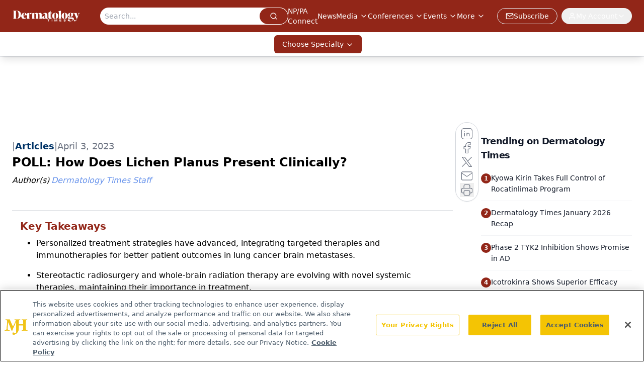

--- FILE ---
content_type: text/html; charset=utf-8
request_url: https://www.google.com/recaptcha/api2/aframe
body_size: 182
content:
<!DOCTYPE HTML><html><head><meta http-equiv="content-type" content="text/html; charset=UTF-8"></head><body><script nonce="yOhk6LDLgaCouqdCDE7sdA">/** Anti-fraud and anti-abuse applications only. See google.com/recaptcha */ try{var clients={'sodar':'https://pagead2.googlesyndication.com/pagead/sodar?'};window.addEventListener("message",function(a){try{if(a.source===window.parent){var b=JSON.parse(a.data);var c=clients[b['id']];if(c){var d=document.createElement('img');d.src=c+b['params']+'&rc='+(localStorage.getItem("rc::a")?sessionStorage.getItem("rc::b"):"");window.document.body.appendChild(d);sessionStorage.setItem("rc::e",parseInt(sessionStorage.getItem("rc::e")||0)+1);localStorage.setItem("rc::h",'1769907553223');}}}catch(b){}});window.parent.postMessage("_grecaptcha_ready", "*");}catch(b){}</script></body></html>

--- FILE ---
content_type: application/javascript; charset=utf-8
request_url: https://www.dermatologytimes.com/_astro/poll._-sKu2cc.js
body_size: 1401
content:
import{j as t}from"./jsx-runtime.D3GSbgeI.js";import{r as n}from"./index.HXEJb8BZ.js";import{B as A}from"./button.C_pKpCn5.js";import{d as c}from"./dayjs.min.BlhBlr3z.js";import{l as E}from"./localizedFormat.BQpSG5xz.js";import{g as I}from"./_commonjsHelpers.D6-XlEtG.js";import"./index.yBjzXJbu.js";import"./index.C3P88woB.js";import"./clsx.B-dksMZM.js";import"./utils.Bfe4rsV4.js";var x={exports:{}},P=x.exports,S;function R(){return S||(S=1,function(d,i){(function(u,o){d.exports=o()})(P,function(){return function(u,o){o.prototype.isSameOrBefore=function(m,f){return this.isSame(m,f)||this.isBefore(m,f)}}})}(x)),x.exports}var V=R();const $=I(V);c.extend($);const Q=({value:d})=>{const[i,u]=n.useState(""),[o,m]=n.useState(!1),[f,j]=n.useState(!1),[v,b]=n.useState(!1),{choices:s,question:g,response:w,showResults:y,resultsDate:p,slug:N,articleId:C}=d,a=n.useRef([]),k=async({pollId:e,choiceId:r,slug:l})=>{(await fetch("/api/sendpollvotes",{method:"POST",body:JSON.stringify({selectedChoice:r,nodeKey:e,articleSlug:l,articleId:C}),headers:{"Content-Type":"application/json"}})).ok&&b(!0)},B=async(e,r)=>{e.preventDefault(),k({pollId:d._key,choiceId:i,slug:N})};n.useEffect(()=>{y&&(!p||p&&c(p).isSameOrBefore(c())?m(!0):b(!0),u(y))},[y]);const _=i?"bg-primary":"bg-primary opacity-60",h=s&&s.reduce((e,r)=>(r.choiceCount&&(e=e+parseInt(r.choiceCount)),e),0);n.useEffect(()=>{const e=s.filter(r=>{if(r.hasOwnProperty("choiceAnswer"))return r});j(e.length>0)},[s]);function O(e){return e===i}const T=e=>{a.current&&a.current[e.currentTarget.dataset.index]?.checked?a.current[e.currentTarget.dataset.index].checked=!1:(a.current[e.currentTarget.dataset.index].checked=!0,u(a.current[e.currentTarget.dataset.index].value))};return v?(c.extend(E),t.jsxs("div",{className:"bg-gray-100 py-8 text-center font-bold",children:["Your vote has been submitted!",t.jsx("br",{})," Please check back on ",c(p).format("ll")," for the results."]})):t.jsxs("div",{className:"clear-both mb-6 rounded-md bg-gray-300/30 p-4 shadow-[0_0_6px_rgb(0,0.5,0.5,0.2)]",children:[g&&t.jsx("p",{className:"font-weight-bold",children:g}),!o&&s&&s.length>0&&t.jsxs("form",{onSubmit:e=>B(e),children:[s&&s.map((e,r)=>t.jsxs("div",{"data-index":r,onClick:l=>T(l),className:"my-2 flex cursor-pointer flex-row items-center rounded py-2 text-left shadow-[0_0_10px_rgb(0,0.5,0.5,0.2)] hover:bg-gray-400/[0.5]",children:[t.jsx("label",{className:"pl-2"}),t.jsx("input",{className:"mr-1",ref:l=>a.current[r]=l,type:"radio",id:"male",name:e._type,value:e._key})," "+e.choiceText]},e._key)),t.jsx(A,{disabled:!i,type:"submit",className:`my-2 w-full rounded-md px-3 py-1.5 font-normal text-white ${_}`,children:"Vote"})]}),o&&t.jsxs("div",{className:"mb-3",children:[o&&s&&s.length>0&&s.map(e=>{const r=h&&h>0&&e.choiceCount?Math.floor(e.choiceCount*100/h):0;return t.jsx("div",{style:{border:f?e.choiceAnswer===!0?"2px solid limegreen":O(e._key)?"2px solid red":"":""},className:"mb-3",children:t.jsx("div",{className:"correct-answer",children:t.jsxs("div",{className:"relative mx-auto h-6 w-full overflow-hidden rounded-lg border border-gray-300 bg-gray-600/50",children:[t.jsx("div",{style:{width:`${r}%`},className:"relative top-0 h-full bg-primary"}),t.jsxs("div",{className:"align-center absolute bottom-0 m-auto flex h-full w-full justify-between text-sm font-bold",children:[t.jsx("div",{className:"max-w-[75%] pl-2 text-white",children:e.choiceText}),t.jsxs("div",{className:"pr-4 text-white",children:[r,"% (",e.choiceCount?e.choiceCount:0," Votes)"]})]})]})})},e._key)}),o&&t.jsxs("h4",{className:"small p-3 text-center",children:["Total Votes: ",h]})]}),o&&w&&t.jsx("div",{children:w})]})};export{Q as default};


--- FILE ---
content_type: text/plain; charset=utf-8
request_url: https://fp.dermatologytimes.com/NLwY/aJbWmg/g1o?q=vnFC4dZv8NpwPrIAgVP2
body_size: -57
content:
VZpkI0x1QsDQn/y1e89aq+UFwaIp7dpacvOUUEyFeHnBYISOKbPCnvlgQ+myG2O4nrNdkvtwGVNYinG5B9HoITRbHPwO0w==

--- FILE ---
content_type: application/javascript
request_url: https://api.lightboxcdn.com/z9gd/43385/www.dermatologytimes.com/jsonp/z?cb=1769907544565&dre=l&callback=jQuery11240058845184390054595_1769907544556&_=1769907544557
body_size: 1203
content:
jQuery11240058845184390054595_1769907544556({"dre":"l","success":true,"response":"[base64]"});